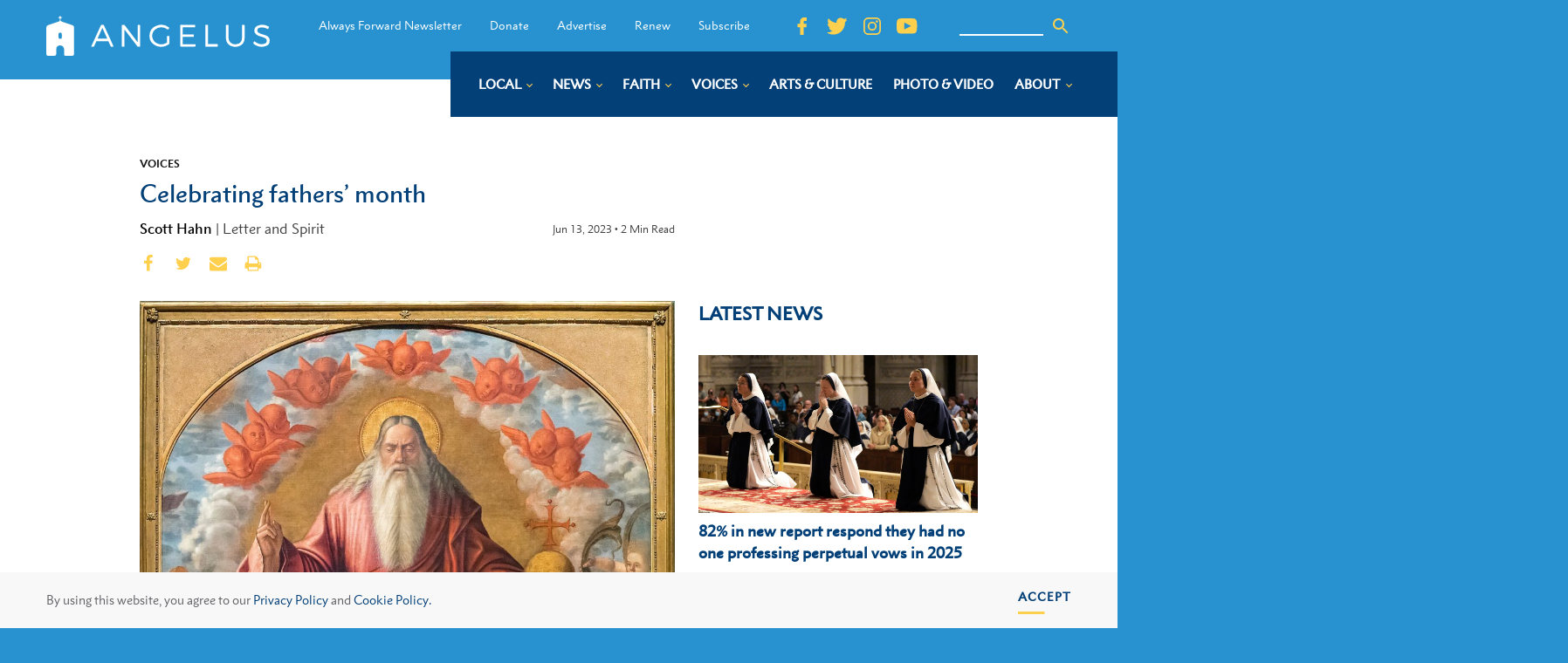

--- FILE ---
content_type: image/svg+xml
request_url: https://angelusnews.com/wp-content/uploads/2019/06/yellow-arrow-left-redirect.svg
body_size: -101
content:
<?xml version="1.0" encoding="UTF-8"?> <svg xmlns="http://www.w3.org/2000/svg" width="10.438" height="18.685" viewBox="0 0 10.438 18.685"><path id="Path_4204" data-name="Path 4204" d="M-3421.2-3857l6.973,7.577-6.973,7.575" transform="translate(3422.969 3858.765)" fill="none" stroke="#e7bb41" stroke-linecap="square" stroke-width="2.5"></path></svg> 